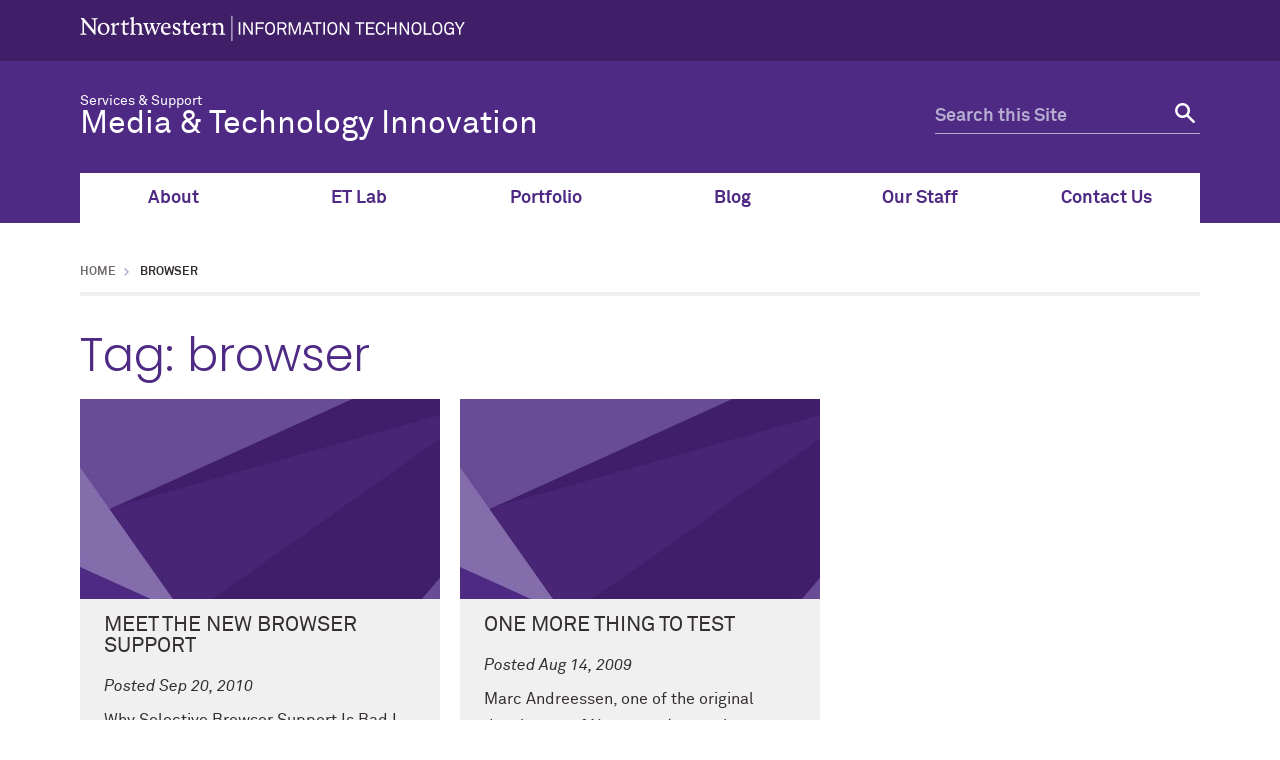

--- FILE ---
content_type: text/html; charset=UTF-8
request_url: https://mti.it.northwestern.edu/tag/browser/
body_size: 13961
content:
<!doctype html>

<!--[if lt IE 7]><html lang="en-US" xmlns:fb="https://www.facebook.com/2008/fbml" xmlns:addthis="https://www.addthis.com/help/api-spec"  class="no-js lt-ie9 lt-ie8 lt-ie7"><![endif]-->
<!--[if (IE 7)&!(IEMobile)]><html lang="en-US" xmlns:fb="https://www.facebook.com/2008/fbml" xmlns:addthis="https://www.addthis.com/help/api-spec"  class="no-js lt-ie9 lt-ie8"><![endif]-->
<!--[if (IE 8)&!(IEMobile)]><html lang="en-US" xmlns:fb="https://www.facebook.com/2008/fbml" xmlns:addthis="https://www.addthis.com/help/api-spec"  class="no-js lt-ie9"><![endif]-->
<!--[if gt IE 8]><!--> <html lang="en-US" xmlns:fb="https://www.facebook.com/2008/fbml" xmlns:addthis="https://www.addthis.com/help/api-spec"  class="no-js"><!--<![endif]-->

	<head itemref="footer-publisher-info searchform">
		<meta charset="utf-8">

				<meta http-equiv="X-UA-Compatible" content="IE=edge">

				<meta name="HandheldFriendly" content="True">
		<meta name="MobileOptimized" content="320">
		<meta name="viewport" content="width=device-width, initial-scale=1"/>

				<link rel="apple-touch-icon" href="https://mti.it.northwestern.edu/wp-content/themes/nu_gm/library/images/apple-touch-icon.png">
		<link rel="icon" href="https://mti.it.northwestern.edu/wp-content/themes/nu_gm/favicon.png">
		<!--[if IE]>
			<link rel="shortcut icon" href="https://mti.it.northwestern.edu/wp-content/themes/nu_gm/favicon.ico">
		<![endif]-->
				<meta name="msapplication-TileColor" content="#f01d4f">
		<meta name="msapplication-TileImage" content="https://mti.it.northwestern.edu/wp-content/themes/nu_gm/library/images/win8-tile-icon.png">
    <meta name="theme-color" content="#4e2a84">
		<link rel="pingback" href="https://mti.it.northwestern.edu/xmlrpc.php">

				<title>browser &#8211; Northwestern IT Services &amp; Support: Media and Technology Innovation</title>
<meta name='robots' content='max-image-preview:large' />
	<style>img:is([sizes="auto" i], [sizes^="auto," i]) { contain-intrinsic-size: 3000px 1500px }</style>
	<link rel='dns-prefetch' href='//platform-api.sharethis.com' />
<link rel="alternate" type="application/rss+xml" title="Northwestern IT Services &amp; Support: Media and Technology Innovation &raquo; Feed" href="https://mti.it.northwestern.edu/feed/" />
<link rel="alternate" type="application/rss+xml" title="Northwestern IT Services &amp; Support: Media and Technology Innovation &raquo; Comments Feed" href="https://mti.it.northwestern.edu/comments/feed/" />
<link rel="alternate" type="application/rss+xml" title="Northwestern IT Services &amp; Support: Media and Technology Innovation &raquo; browser Tag Feed" href="https://mti.it.northwestern.edu/tag/browser/feed/" />
<script type="text/javascript">
/* <![CDATA[ */
window._wpemojiSettings = {"baseUrl":"https:\/\/s.w.org\/images\/core\/emoji\/16.0.1\/72x72\/","ext":".png","svgUrl":"https:\/\/s.w.org\/images\/core\/emoji\/16.0.1\/svg\/","svgExt":".svg","source":{"concatemoji":"https:\/\/mti.it.northwestern.edu\/wp-includes\/js\/wp-emoji-release.min.js"}};
/*! This file is auto-generated */
!function(s,n){var o,i,e;function c(e){try{var t={supportTests:e,timestamp:(new Date).valueOf()};sessionStorage.setItem(o,JSON.stringify(t))}catch(e){}}function p(e,t,n){e.clearRect(0,0,e.canvas.width,e.canvas.height),e.fillText(t,0,0);var t=new Uint32Array(e.getImageData(0,0,e.canvas.width,e.canvas.height).data),a=(e.clearRect(0,0,e.canvas.width,e.canvas.height),e.fillText(n,0,0),new Uint32Array(e.getImageData(0,0,e.canvas.width,e.canvas.height).data));return t.every(function(e,t){return e===a[t]})}function u(e,t){e.clearRect(0,0,e.canvas.width,e.canvas.height),e.fillText(t,0,0);for(var n=e.getImageData(16,16,1,1),a=0;a<n.data.length;a++)if(0!==n.data[a])return!1;return!0}function f(e,t,n,a){switch(t){case"flag":return n(e,"\ud83c\udff3\ufe0f\u200d\u26a7\ufe0f","\ud83c\udff3\ufe0f\u200b\u26a7\ufe0f")?!1:!n(e,"\ud83c\udde8\ud83c\uddf6","\ud83c\udde8\u200b\ud83c\uddf6")&&!n(e,"\ud83c\udff4\udb40\udc67\udb40\udc62\udb40\udc65\udb40\udc6e\udb40\udc67\udb40\udc7f","\ud83c\udff4\u200b\udb40\udc67\u200b\udb40\udc62\u200b\udb40\udc65\u200b\udb40\udc6e\u200b\udb40\udc67\u200b\udb40\udc7f");case"emoji":return!a(e,"\ud83e\udedf")}return!1}function g(e,t,n,a){var r="undefined"!=typeof WorkerGlobalScope&&self instanceof WorkerGlobalScope?new OffscreenCanvas(300,150):s.createElement("canvas"),o=r.getContext("2d",{willReadFrequently:!0}),i=(o.textBaseline="top",o.font="600 32px Arial",{});return e.forEach(function(e){i[e]=t(o,e,n,a)}),i}function t(e){var t=s.createElement("script");t.src=e,t.defer=!0,s.head.appendChild(t)}"undefined"!=typeof Promise&&(o="wpEmojiSettingsSupports",i=["flag","emoji"],n.supports={everything:!0,everythingExceptFlag:!0},e=new Promise(function(e){s.addEventListener("DOMContentLoaded",e,{once:!0})}),new Promise(function(t){var n=function(){try{var e=JSON.parse(sessionStorage.getItem(o));if("object"==typeof e&&"number"==typeof e.timestamp&&(new Date).valueOf()<e.timestamp+604800&&"object"==typeof e.supportTests)return e.supportTests}catch(e){}return null}();if(!n){if("undefined"!=typeof Worker&&"undefined"!=typeof OffscreenCanvas&&"undefined"!=typeof URL&&URL.createObjectURL&&"undefined"!=typeof Blob)try{var e="postMessage("+g.toString()+"("+[JSON.stringify(i),f.toString(),p.toString(),u.toString()].join(",")+"));",a=new Blob([e],{type:"text/javascript"}),r=new Worker(URL.createObjectURL(a),{name:"wpTestEmojiSupports"});return void(r.onmessage=function(e){c(n=e.data),r.terminate(),t(n)})}catch(e){}c(n=g(i,f,p,u))}t(n)}).then(function(e){for(var t in e)n.supports[t]=e[t],n.supports.everything=n.supports.everything&&n.supports[t],"flag"!==t&&(n.supports.everythingExceptFlag=n.supports.everythingExceptFlag&&n.supports[t]);n.supports.everythingExceptFlag=n.supports.everythingExceptFlag&&!n.supports.flag,n.DOMReady=!1,n.readyCallback=function(){n.DOMReady=!0}}).then(function(){return e}).then(function(){var e;n.supports.everything||(n.readyCallback(),(e=n.source||{}).concatemoji?t(e.concatemoji):e.wpemoji&&e.twemoji&&(t(e.twemoji),t(e.wpemoji)))}))}((window,document),window._wpemojiSettings);
/* ]]> */
</script>
<link rel='stylesheet' id='formidable-css' href='https://mti.it.northwestern.edu/wp-content/plugins/formidable/css/formidableforms.css' type='text/css' media='all' />
<style id='wp-emoji-styles-inline-css' type='text/css'>

	img.wp-smiley, img.emoji {
		display: inline !important;
		border: none !important;
		box-shadow: none !important;
		height: 1em !important;
		width: 1em !important;
		margin: 0 0.07em !important;
		vertical-align: -0.1em !important;
		background: none !important;
		padding: 0 !important;
	}
</style>
<link rel='stylesheet' id='wp-block-library-css' href='https://mti.it.northwestern.edu/wp-includes/css/dist/block-library/style.min.css' type='text/css' media='all' />
<style id='classic-theme-styles-inline-css' type='text/css'>
/*! This file is auto-generated */
.wp-block-button__link{color:#fff;background-color:#32373c;border-radius:9999px;box-shadow:none;text-decoration:none;padding:calc(.667em + 2px) calc(1.333em + 2px);font-size:1.125em}.wp-block-file__button{background:#32373c;color:#fff;text-decoration:none}
</style>
<style id='b3dviewer-modelviewer-style-inline-css' type='text/css'>
.b3dviewer-wrapper{height:100%;max-width:100%;min-width:150px;width:100%}.b3dviewer-wrapper:fullscreen{background:#fff}.b3dviewer .activate_ar{background-color:#fff;border:none;border-radius:4px;position:absolute;right:16px;top:16px}.b3dviewer aligncenter{text-align:left}.b3dviewer-wrapper model-viewer{height:100%;position:relative;width:100%}.b3dviewer-wrapper .slider{bottom:16px;overflow:hidden;position:absolute;text-align:center;width:-moz-fit-content;width:fit-content}.b3dviewer-wrapper *{box-sizing:border-box}.b3dviewer-wrapper .slides{display:flex;overflow-x:auto;scroll-behavior:smooth;scroll-snap-type:x mandatory;-webkit-overflow-scrolling:touch;margin-left:10px;overflow-y:hidden}.modelThumbs .selected,.slides .slide.selected{border:2px solid #b3b3b3}.slideController{align-items:center;display:flex;justify-content:space-between;position:absolute;top:50%;width:100%}.slideController .arrow-left,.slideController .arrow-right{cursor:pointer}.slideController .arrow-left.disabled,.slideController .arrow-right.disabled{cursor:not-allowed;opacity:.3}.slides .slide{background-color:#fff;background-position:50%;background-repeat:no-repeat;background-size:contain;border:none;border-radius:5px;cursor:pointer;display:flex;flex-shrink:0;height:90px;margin-right:10px;padding:5px;scroll-snap-align:start;width:90px}@media(max-width:576px){.slides .slide{height:60px;width:60px}}.slides .slide-number{background:#ebebeb;text-align:center}.slides .slide-number span{color:#666;font-size:65px;margin:auto;text-align:center}.b3dviewer-wrapper .slide img{border-radius:5px;width:100%}.b3dviewer-wrapper .slide img,.modelViewerBlock .woocommerce .bp_model_parent.b3dviewer-wrapper img,.woocommerce div.product div.images img{height:100%;-o-object-fit:cover;object-fit:cover}.bp_model_parent{max-width:100%}.bp_model_parent .DMC canvas{pointer-events:none}.bp_model_parent:fullscreen{height:100vh}.bp_model_parent:fullscreen .online_3d_viewer{height:100vh!important;width:100vw!important}.online_3d_viewer{align-items:center;display:flex;flex-direction:column;justify-content:center;max-width:100%}.online_3d_viewer div:last-child{text-align:center;vertical-align:center}#openBtn{bottom:10px;box-sizing:border-box;padding:5px;right:10px}#closeBtn,#openBtn{position:absolute;z-index:999999;fill:#333;background:#fff;border-radius:2px;cursor:pointer}#closeBtn{display:none;right:20px;top:10px}.b3dviewer .fullscreen #closeBtn{display:block}.modelViewerBlock,.modelViewerBlock.b3dviewer{max-width:100%}.modelViewerBlock .alignend,.modelViewerBlock .alignright,.modelViewerBlock.b3dviewer .alignend,.modelViewerBlock.b3dviewer .alignright{float:none;margin-left:auto}.modelViewerBlock .aligncenter,.modelViewerBlock.b3dviewer .aligncenter{margin-left:auto;margin-right:auto}.modelViewerBlock .alignleft,.modelViewerBlock .alignstart,.modelViewerBlock.b3dviewer .alignleft,.modelViewerBlock.b3dviewer .alignstart{float:none;margin-right:auto}.modelViewerBlock .fullscreen,.modelViewerBlock.b3dviewer .fullscreen{animation-duration:.5s;animation-name:fullscreen;background:#fff;height:100vh!important;left:0;position:fixed;top:0;width:100vw!important;z-index:99999}.modelViewerBlock #openBtn,.modelViewerBlock.b3dviewer #openBtn{display:none}@media screen and (max-width:768px){.modelViewerBlock #openBtn,.modelViewerBlock.b3dviewer #openBtn{display:block}}.modelViewerBlock .bp_model_parent:fullscreen #openBtn,.modelViewerBlock.b3dviewer .bp_model_parent:fullscreen #openBtn{display:none}.modelViewerBlock .bp_model_parent:fullscreen #closeBtn,.modelViewerBlock.b3dviewer .bp_model_parent:fullscreen #closeBtn{display:block}.modelViewerBlock #default-poster,.modelViewerBlock.b3dviewer #default-poster{background-color:transparent;background-size:cover;border:none;height:100%;outline:none;width:100%}.modelViewerBlock .modelThumbs,.modelViewerBlock.b3dviewer .modelThumbs{display:flex;flex-wrap:wrap;gap:10px;margin-top:10px;max-width:100%}.modelViewerBlock .modelThumbs .thumbsItem,.modelViewerBlock.b3dviewer .modelThumbs .thumbsItem{cursor:pointer;height:80px;width:100px}.b3dviewer-wrapper .select{background:#fff;border-radius:3px;display:inline-block;margin-left:5px;margin-top:5px;padding:5px 12px}.b3dviewer-wrapper .select select{display:inline-block;padding:0 24px 0 8px;width:auto}.percentageWrapper .overlay{background:rgba(51,51,51,.631);height:100%;left:0;position:absolute;top:0;width:100%}.percentageWrapper .percentage{color:#fff;left:50%;position:absolute;top:50%;transform:translate(-50%,-50%)}.b3dviewer .fullscreen model-viewer{height:100%!important}model-viewer.hide_progressbar::part(default-progress-bar){display:none}.woocommerce-page #content .ast-woocommerce-container div.product .b3dviewer_woo_wrapper div.images,.woocommerce-page .b3dviewer_woo_wrapper .b3dviewer.woocommerce,.woocommerce-page .b3dviewer_woo_wrapper .woocommerce-product-gallery.images,.woocommerce-product-gallery.images .b3dviewer.woocommerce{width:100%}.woocommerce #content div.product .product-summary-wrapper div.images:not(.avada-product-gallery){width:48%}.woocommerce #content div.product .owp-product-nav-wrap+div.images{width:52%}div#st-primary-content .product.type-product .woocommerce-product-gallery.images.images{width:44%}.b3dviewer_woo_wrapper{display:flex;flex-direction:column;float:left;width:48%}.woocommerce-page .product .b3dviewer.woocommerce:not(.b3dviewer_woo_wrapper .b3dviewer.woocommerce){float:left;width:48%}#animations{font-size:16px}.b3dviewer-wrapper .select{display:none;margin-right:10px}.b3dviewer-wrapper .select select{margin-left:10px}.fullscreen .online_3d_viewer,.fullscreen canvas{height:100%!important;width:100%!important}.woocommerce-product-gallery.woocommerce-product-gallery--with-images:not(.avada-product-gallery){display:flex;flex-direction:column}.woocommerce #content div.product div.images.avada-product-gallery{display:block!important;float:left;width:500px}.theme-woodmart .woocommerce-product-gallery.woocommerce-product-gallery--with-images{flex-direction:row}.modelViewerBlock #default-poster{pointer-events:none}@media only screen and (min-width:768px){.woocommerce #content .shoptimizer-archive div.product div.images{width:60%}}.bp3dv-model-main{bottom:0;left:0;overflow:hidden;right:0;text-align:center;top:0;-webkit-overflow-scrolling:touch;display:none;opacity:0;outline:0;overflow-x:hidden;overflow-y:auto;transition:opacity .15s linear,z-index .15;z-index:-1}.bp3dv-model-main:target{z-index:99999}.bp3dv-model-main:target,.model-open{height:auto;opacity:1;overflow:hidden;position:fixed}.model-open{display:block;z-index:9999999}.bp3dv-model-inner{display:inline-block;margin:30px auto;max-width:90%;transform:translateY(-25%);transition:transform .3s ease-out;vertical-align:middle;width:900px}.bp3dv-model-wrap{background-clip:padding-box;background-color:#fff;border:1px solid #999;border:1px solid rgba(0,0,0,.2);border-radius:6px;box-shadow:0 3px 9px rgba(0,0,0,.5);box-sizing:border-box;display:block;max-height:calc(100vh - 70px);outline:0;padding:20px;position:relative;text-align:left;width:100%}.bp3dv-model-main:target,.model-open .bp3dv-model-inner{position:relative;transform:translate(0);z-index:9999}.bp3dv-model-main:target,.model-open .bg-overlay{background:rgba(0,0,0,.8);position:fixed;z-index:99}.bg-overlay{background:transparent;bottom:0;height:100vh;left:0;right:0;top:0;transition:background .15s linear;width:100%;z-index:0}.close-btn{color:#fff;cursor:pointer;font-family:none;font-size:30px;font-weight:700;line-height:135%;position:absolute;right:-15px;top:-35px;z-index:99}@media screen and (min-width:800px){.bp3dv-model-main:before{content:"";display:inline-block;height:auto;height:100%;margin-right:0;vertical-align:middle}}@media screen and (max-width:799px){.bp3dv-model-inner{margin-top:45px}}.bp3dv_a_popup_opener{position:relative}.bp3dv_a_popup_opener:before{content:"";cursor:pointer;display:inline-block;height:100%;position:absolute;width:100%;z-index:9999}.bp3dv_play_icon:before{color:#fff;content:"";font-family:FontAwesome;font-size:100px;height:auto;left:50%;opacity:.8;position:absolute;text-shadow:0 0 30px rgba(0,0,0,.5);top:50%;transform:translate(-50%,-50%);-webkit-transform:translate(-50%,-50%);width:auto}.bp3dv_play_icon:before:hover:before{color:#eee}.bp3d_custom_selector_models{height:0;overflow:hidden}.single-product #main-content>.clearfix,.single-product.et_pb_pagebuilder_layout .clearfix>.woocommerce-product-gallery{display:none}.woocommerce-product-gallery .position_top{margin-bottom:10px}.woocommerce-product-gallery .position_bottom{margin-top:10px}.type-product.product .product-summary-wrapper .product-modal-wrap .woocommerce-product-gallery.images{display:block}.modelViewerBlock .view_3d,.modelViewerBlock .view_img{display:none}.modelViewerBlock .position-bottom-left,.modelViewerBlock .position-bottom-right,.modelViewerBlock .position-top-left,.modelViewerBlock .position-top-right{display:flex;flex-direction:column;gap:10px;position:absolute}.modelViewerBlock .position-bottom-left{bottom:10px;left:10px}.modelViewerBlock .position-bottom-right{bottom:10px;right:10px}.modelViewerBlock .position-top-right{right:10px;top:10px}.modelViewerBlock .position-top-left{left:10px;top:10px}.modelViewerBlock .fullscreen-close{display:none}.modelViewerBlock .b3dviewer-wrapper.fullscreen .fullscreen-close{display:block}.modelViewerBlock .bp_model_parent:fullscreen .fullscreen-close{display:block}.modelViewerBlock .bp_model_parent:fullscreen .fullscreen-open{display:none}.modelViewerBlock .control-btn{background:#fff;border:1px solid #e8e8e8;border-radius:5px;box-sizing:border-box;cursor:pointer;height:35px;padding:4px;width:35px;z-index:999}.modelViewerBlock .ar-qrcode{display:flex}.modelViewerBlock .ar-qrcode .qr-content{align-items:center;background:#fff;border:1px solid #e8e8e8;border-radius:5px;bottom:0;box-sizing:border-box;display:none;flex-direction:column;font-size:12px;justify-content:center;left:45px;overflow:hidden;padding-top:10px;position:absolute;text-align:center;transition:all .3s ease-in-out;width:145px;z-index:999}.modelViewerBlock .ar-qrcode .qr-content p{line-height:normal;margin:0 10px}.modelViewerBlock .ar-qrcode .close{display:none}.modelViewerBlock .ar-qrcode.active .qr-content{display:flex;width:100px}.modelViewerBlock .ar-qrcode.active .ar-qr-opener{display:none}.modelViewerBlock .ar-qrcode.active .close{display:block}.modelViewerBlock .hotspot{background-color:#fff;border:none;border-radius:10px;box-sizing:border-box;display:block;height:20px;padding:0;pointer-events:none;width:20px}.modelViewerBlock .view-button{background:#fff;border:none;border-radius:4px;box-shadow:0 2px 4px rgba(0,0,0,.25);box-sizing:border-box;color:rgba(0,0,0,.8);display:block;font-family:Futura,Helvetica Neue,sans-serif;font-size:12px;font-weight:700;max-width:128px;outline:none;overflow-wrap:break-word;padding:10px;position:absolute;transform:translate3d(-50%,-50%,0);width:-moz-max-content;width:max-content}.modelViewerBlock .annotation{background-color:#fff;border:1px solid #e8e8e8;border-radius:10px;color:#222;max-width:-moz-max-content;max-width:max-content;padding:6px 9px;position:absolute;transform:translate(10px,10px);white-space:pre-wrap;width:200px}.modelViewerBlock .style-1.view-button{height:-moz-max-content;height:max-content;padding:6px 9px;width:-moz-max-content;width:max-content}.modelViewerBlock .style-2 .annotation{left:10px;top:22px}.modelViewerBlock .style-2.view-button{border-radius:50px;padding:6px 9px}.modelViewerBlock .style-3 .annotation,.modelViewerBlock .style-4 .annotation{display:none;left:10px;top:20px}.modelViewerBlock .style-3.view-button,.modelViewerBlock .style-4.view-button{border-radius:50px;padding:6px 9px}.modelViewerBlock .style-3.view-button:hover .annotation,.modelViewerBlock .style-4.view-button:hover .annotation{display:block}.modelViewerBlock .style-4.view-button{background-color:transparent;padding:0}.modelViewerBlock .style-4 .hotspot-icon{background:#fff;border-radius:50px;height:24px;width:24px}.productListItem{background:hsla(0,0%,87%,.118);height:100%;left:0;overflow:hidden;position:absolute;top:0;width:100%;z-index:1}.productListItem .b3dviewer-wrapper{visibility:hidden}.productListItem .cameraBtn{display:none}.productListItem .view_3d,.productListItem .view_img{bottom:10px;position:absolute;right:10px}.productListItem .view_img{right:10px;top:10px}.productListItem .view_3d{display:block}.productListItem.active .b3dviewer-wrapper{visibility:visible}.productListItem.active .view_3d{display:none}.productListItem.active .view_img{display:block;z-index:999}.woocommerce div.product div.images .bp3d_slick_model_container img{display:none}#bp3d-viewer-1 .b3dviewer-wrapper.fullscreen{height:100vh;left:0;overflow:hidden;position:fixed;top:0;width:100vw;z-index:999}@media screen and (max-width:768px){.bluePlaylist{height:auto!important;max-height:-moz-fit-content!important;max-height:fit-content!important}}

</style>
<style id='co-authors-plus-coauthors-style-inline-css' type='text/css'>
.wp-block-co-authors-plus-coauthors.is-layout-flow [class*=wp-block-co-authors-plus]{display:inline}

</style>
<style id='co-authors-plus-avatar-style-inline-css' type='text/css'>
.wp-block-co-authors-plus-avatar :where(img){height:auto;max-width:100%;vertical-align:bottom}.wp-block-co-authors-plus-coauthors.is-layout-flow .wp-block-co-authors-plus-avatar :where(img){vertical-align:middle}.wp-block-co-authors-plus-avatar:is(.alignleft,.alignright){display:table}.wp-block-co-authors-plus-avatar.aligncenter{display:table;margin-inline:auto}

</style>
<style id='co-authors-plus-image-style-inline-css' type='text/css'>
.wp-block-co-authors-plus-image{margin-bottom:0}.wp-block-co-authors-plus-image :where(img){height:auto;max-width:100%;vertical-align:bottom}.wp-block-co-authors-plus-coauthors.is-layout-flow .wp-block-co-authors-plus-image :where(img){vertical-align:middle}.wp-block-co-authors-plus-image:is(.alignfull,.alignwide) :where(img){width:100%}.wp-block-co-authors-plus-image:is(.alignleft,.alignright){display:table}.wp-block-co-authors-plus-image.aligncenter{display:table;margin-inline:auto}

</style>
<link rel='stylesheet' id='bp3d-custom-style-css' href='https://mti.it.northwestern.edu/wp-content/plugins/3d-viewer/public/css/custom-style.css' type='text/css' media='all' />
<style id='global-styles-inline-css' type='text/css'>
:root{--wp--preset--aspect-ratio--square: 1;--wp--preset--aspect-ratio--4-3: 4/3;--wp--preset--aspect-ratio--3-4: 3/4;--wp--preset--aspect-ratio--3-2: 3/2;--wp--preset--aspect-ratio--2-3: 2/3;--wp--preset--aspect-ratio--16-9: 16/9;--wp--preset--aspect-ratio--9-16: 9/16;--wp--preset--color--black: #000000;--wp--preset--color--cyan-bluish-gray: #abb8c3;--wp--preset--color--white: #ffffff;--wp--preset--color--pale-pink: #f78da7;--wp--preset--color--vivid-red: #cf2e2e;--wp--preset--color--luminous-vivid-orange: #ff6900;--wp--preset--color--luminous-vivid-amber: #fcb900;--wp--preset--color--light-green-cyan: #7bdcb5;--wp--preset--color--vivid-green-cyan: #00d084;--wp--preset--color--pale-cyan-blue: #8ed1fc;--wp--preset--color--vivid-cyan-blue: #0693e3;--wp--preset--color--vivid-purple: #9b51e0;--wp--preset--gradient--vivid-cyan-blue-to-vivid-purple: linear-gradient(135deg,rgba(6,147,227,1) 0%,rgb(155,81,224) 100%);--wp--preset--gradient--light-green-cyan-to-vivid-green-cyan: linear-gradient(135deg,rgb(122,220,180) 0%,rgb(0,208,130) 100%);--wp--preset--gradient--luminous-vivid-amber-to-luminous-vivid-orange: linear-gradient(135deg,rgba(252,185,0,1) 0%,rgba(255,105,0,1) 100%);--wp--preset--gradient--luminous-vivid-orange-to-vivid-red: linear-gradient(135deg,rgba(255,105,0,1) 0%,rgb(207,46,46) 100%);--wp--preset--gradient--very-light-gray-to-cyan-bluish-gray: linear-gradient(135deg,rgb(238,238,238) 0%,rgb(169,184,195) 100%);--wp--preset--gradient--cool-to-warm-spectrum: linear-gradient(135deg,rgb(74,234,220) 0%,rgb(151,120,209) 20%,rgb(207,42,186) 40%,rgb(238,44,130) 60%,rgb(251,105,98) 80%,rgb(254,248,76) 100%);--wp--preset--gradient--blush-light-purple: linear-gradient(135deg,rgb(255,206,236) 0%,rgb(152,150,240) 100%);--wp--preset--gradient--blush-bordeaux: linear-gradient(135deg,rgb(254,205,165) 0%,rgb(254,45,45) 50%,rgb(107,0,62) 100%);--wp--preset--gradient--luminous-dusk: linear-gradient(135deg,rgb(255,203,112) 0%,rgb(199,81,192) 50%,rgb(65,88,208) 100%);--wp--preset--gradient--pale-ocean: linear-gradient(135deg,rgb(255,245,203) 0%,rgb(182,227,212) 50%,rgb(51,167,181) 100%);--wp--preset--gradient--electric-grass: linear-gradient(135deg,rgb(202,248,128) 0%,rgb(113,206,126) 100%);--wp--preset--gradient--midnight: linear-gradient(135deg,rgb(2,3,129) 0%,rgb(40,116,252) 100%);--wp--preset--font-size--small: 13px;--wp--preset--font-size--medium: 20px;--wp--preset--font-size--large: 36px;--wp--preset--font-size--x-large: 42px;--wp--preset--spacing--20: 0.44rem;--wp--preset--spacing--30: 0.67rem;--wp--preset--spacing--40: 1rem;--wp--preset--spacing--50: 1.5rem;--wp--preset--spacing--60: 2.25rem;--wp--preset--spacing--70: 3.38rem;--wp--preset--spacing--80: 5.06rem;--wp--preset--shadow--natural: 6px 6px 9px rgba(0, 0, 0, 0.2);--wp--preset--shadow--deep: 12px 12px 50px rgba(0, 0, 0, 0.4);--wp--preset--shadow--sharp: 6px 6px 0px rgba(0, 0, 0, 0.2);--wp--preset--shadow--outlined: 6px 6px 0px -3px rgba(255, 255, 255, 1), 6px 6px rgba(0, 0, 0, 1);--wp--preset--shadow--crisp: 6px 6px 0px rgba(0, 0, 0, 1);}:where(.is-layout-flex){gap: 0.5em;}:where(.is-layout-grid){gap: 0.5em;}body .is-layout-flex{display: flex;}.is-layout-flex{flex-wrap: wrap;align-items: center;}.is-layout-flex > :is(*, div){margin: 0;}body .is-layout-grid{display: grid;}.is-layout-grid > :is(*, div){margin: 0;}:where(.wp-block-columns.is-layout-flex){gap: 2em;}:where(.wp-block-columns.is-layout-grid){gap: 2em;}:where(.wp-block-post-template.is-layout-flex){gap: 1.25em;}:where(.wp-block-post-template.is-layout-grid){gap: 1.25em;}.has-black-color{color: var(--wp--preset--color--black) !important;}.has-cyan-bluish-gray-color{color: var(--wp--preset--color--cyan-bluish-gray) !important;}.has-white-color{color: var(--wp--preset--color--white) !important;}.has-pale-pink-color{color: var(--wp--preset--color--pale-pink) !important;}.has-vivid-red-color{color: var(--wp--preset--color--vivid-red) !important;}.has-luminous-vivid-orange-color{color: var(--wp--preset--color--luminous-vivid-orange) !important;}.has-luminous-vivid-amber-color{color: var(--wp--preset--color--luminous-vivid-amber) !important;}.has-light-green-cyan-color{color: var(--wp--preset--color--light-green-cyan) !important;}.has-vivid-green-cyan-color{color: var(--wp--preset--color--vivid-green-cyan) !important;}.has-pale-cyan-blue-color{color: var(--wp--preset--color--pale-cyan-blue) !important;}.has-vivid-cyan-blue-color{color: var(--wp--preset--color--vivid-cyan-blue) !important;}.has-vivid-purple-color{color: var(--wp--preset--color--vivid-purple) !important;}.has-black-background-color{background-color: var(--wp--preset--color--black) !important;}.has-cyan-bluish-gray-background-color{background-color: var(--wp--preset--color--cyan-bluish-gray) !important;}.has-white-background-color{background-color: var(--wp--preset--color--white) !important;}.has-pale-pink-background-color{background-color: var(--wp--preset--color--pale-pink) !important;}.has-vivid-red-background-color{background-color: var(--wp--preset--color--vivid-red) !important;}.has-luminous-vivid-orange-background-color{background-color: var(--wp--preset--color--luminous-vivid-orange) !important;}.has-luminous-vivid-amber-background-color{background-color: var(--wp--preset--color--luminous-vivid-amber) !important;}.has-light-green-cyan-background-color{background-color: var(--wp--preset--color--light-green-cyan) !important;}.has-vivid-green-cyan-background-color{background-color: var(--wp--preset--color--vivid-green-cyan) !important;}.has-pale-cyan-blue-background-color{background-color: var(--wp--preset--color--pale-cyan-blue) !important;}.has-vivid-cyan-blue-background-color{background-color: var(--wp--preset--color--vivid-cyan-blue) !important;}.has-vivid-purple-background-color{background-color: var(--wp--preset--color--vivid-purple) !important;}.has-black-border-color{border-color: var(--wp--preset--color--black) !important;}.has-cyan-bluish-gray-border-color{border-color: var(--wp--preset--color--cyan-bluish-gray) !important;}.has-white-border-color{border-color: var(--wp--preset--color--white) !important;}.has-pale-pink-border-color{border-color: var(--wp--preset--color--pale-pink) !important;}.has-vivid-red-border-color{border-color: var(--wp--preset--color--vivid-red) !important;}.has-luminous-vivid-orange-border-color{border-color: var(--wp--preset--color--luminous-vivid-orange) !important;}.has-luminous-vivid-amber-border-color{border-color: var(--wp--preset--color--luminous-vivid-amber) !important;}.has-light-green-cyan-border-color{border-color: var(--wp--preset--color--light-green-cyan) !important;}.has-vivid-green-cyan-border-color{border-color: var(--wp--preset--color--vivid-green-cyan) !important;}.has-pale-cyan-blue-border-color{border-color: var(--wp--preset--color--pale-cyan-blue) !important;}.has-vivid-cyan-blue-border-color{border-color: var(--wp--preset--color--vivid-cyan-blue) !important;}.has-vivid-purple-border-color{border-color: var(--wp--preset--color--vivid-purple) !important;}.has-vivid-cyan-blue-to-vivid-purple-gradient-background{background: var(--wp--preset--gradient--vivid-cyan-blue-to-vivid-purple) !important;}.has-light-green-cyan-to-vivid-green-cyan-gradient-background{background: var(--wp--preset--gradient--light-green-cyan-to-vivid-green-cyan) !important;}.has-luminous-vivid-amber-to-luminous-vivid-orange-gradient-background{background: var(--wp--preset--gradient--luminous-vivid-amber-to-luminous-vivid-orange) !important;}.has-luminous-vivid-orange-to-vivid-red-gradient-background{background: var(--wp--preset--gradient--luminous-vivid-orange-to-vivid-red) !important;}.has-very-light-gray-to-cyan-bluish-gray-gradient-background{background: var(--wp--preset--gradient--very-light-gray-to-cyan-bluish-gray) !important;}.has-cool-to-warm-spectrum-gradient-background{background: var(--wp--preset--gradient--cool-to-warm-spectrum) !important;}.has-blush-light-purple-gradient-background{background: var(--wp--preset--gradient--blush-light-purple) !important;}.has-blush-bordeaux-gradient-background{background: var(--wp--preset--gradient--blush-bordeaux) !important;}.has-luminous-dusk-gradient-background{background: var(--wp--preset--gradient--luminous-dusk) !important;}.has-pale-ocean-gradient-background{background: var(--wp--preset--gradient--pale-ocean) !important;}.has-electric-grass-gradient-background{background: var(--wp--preset--gradient--electric-grass) !important;}.has-midnight-gradient-background{background: var(--wp--preset--gradient--midnight) !important;}.has-small-font-size{font-size: var(--wp--preset--font-size--small) !important;}.has-medium-font-size{font-size: var(--wp--preset--font-size--medium) !important;}.has-large-font-size{font-size: var(--wp--preset--font-size--large) !important;}.has-x-large-font-size{font-size: var(--wp--preset--font-size--x-large) !important;}
:where(.wp-block-post-template.is-layout-flex){gap: 1.25em;}:where(.wp-block-post-template.is-layout-grid){gap: 1.25em;}
:where(.wp-block-columns.is-layout-flex){gap: 2em;}:where(.wp-block-columns.is-layout-grid){gap: 2em;}
:root :where(.wp-block-pullquote){font-size: 1.5em;line-height: 1.6;}
</style>
<link rel='stylesheet' id='wp-pagenavi-css' href='https://mti.it.northwestern.edu/wp-content/plugins/wp-pagenavi/pagenavi-css.css' type='text/css' media='all' />
<link rel='stylesheet' id='addthis_all_pages-css' href='https://mti.it.northwestern.edu/wp-content/plugins/addthis/frontend/build/addthis_wordpress_public.min.css' type='text/css' media='all' />
<link rel='stylesheet' id='nu_gm-child-css' href='https://mti.it.northwestern.edu/wp-content/themes/nu_gm_nuamps-child/library/css/style.css?ver=1.3.1' type='text/css' media='' />
<link rel='stylesheet' id='nu_gm-styles-css' href='https://mti.it.northwestern.edu/wp-content/themes/nu_gm/library/css/gm-styles.css?ver=1.3.1' type='text/css' media='all' />
<link rel='stylesheet' id='nu_gm-stylesheet-css' href='https://mti.it.northwestern.edu/wp-content/themes/nu_gm/library/css/style.css?ver=1.3.1' type='text/css' media='all' />
<!--[if lt IE 9]>
<link rel='stylesheet' id='nu_gm-ie-only-css' href='https://mti.it.northwestern.edu/wp-content/themes/nu_gm/library/css/ie.css?ver=1.3.1' type='text/css' media='all' />
<![endif]-->
<link rel='stylesheet' id='nu_gm-print-css' href='https://mti.it.northwestern.edu/wp-content/themes/nu_gm/library/css/gm-print.css?ver=1.3.1' type='text/css' media='print' />
<link rel='stylesheet' id='nu_gm-swiper-css' href='https://mti.it.northwestern.edu/wp-content/themes/nu_gm/library/js/libs/swiper/swiper.min.css?ver=1.3.1' type='text/css' media='all' />
<link rel='stylesheet' id='slimbox2-css' href='https://mti.it.northwestern.edu/wp-content/plugins/wp-slimbox2/css/slimbox2.css' type='text/css' media='screen' />
<script type="text/javascript" src="https://mti.it.northwestern.edu/wp-content/uploads/jw-player-plugin-for-wordpress/player/jwplayer.js" id="jw-embedder-js"></script>
<script type="text/javascript" src="https://mti.it.northwestern.edu/wp-includes/js/jquery/jquery.min.js" id="jquery-core-js"></script>
<script type="text/javascript" src="https://mti.it.northwestern.edu/wp-includes/js/jquery/jquery-migrate.min.js" id="jquery-migrate-js"></script>
<script type="text/javascript" src="//platform-api.sharethis.com/js/sharethis.js#source=googleanalytics-wordpress#product=ga&amp;property=6501d89bf9bf1300121f9588" id="googleanalytics-platform-sharethis-js"></script>
<script type="text/javascript" src="https://mti.it.northwestern.edu/wp-content/themes/nu_gm/library/js/libs/modernizr.custom.min.js?ver=1.3.1" id="nu_gm-modernizr-js"></script>
<script type="text/javascript" src="https://mti.it.northwestern.edu/wp-content/themes/nu_gm_nuamps-child/library/js/script.js?ver=1.3.1" id="nu_gm-child-scripts-js"></script>
<script type="text/javascript" src="https://mti.it.northwestern.edu/wp-content/themes/nu_gm/library/js/gm-scripts.js?ver=1.3.1" id="nu_gm-common-js"></script>
<script type="text/javascript" src="https://mti.it.northwestern.edu/wp-content/themes/nu_gm/library/js/gm-expander.js?ver=1.3.1" id="nu_gm-expander-js"></script>
<script type="text/javascript" src="https://mti.it.northwestern.edu/wp-content/plugins/wp-slimbox2/javascript/jquery.easing.1.3.js" id="jquery_easing-js"></script>
<script type="text/javascript" src="https://mti.it.northwestern.edu/wp-content/plugins/wp-slimbox2/javascript/slimbox2.js" id="slimbox2-js"></script>
<script type="text/javascript" id="slimbox2_autoload-js-extra">
/* <![CDATA[ */
var slimbox2_options = {"autoload":"","overlayColor":"#000000","loop":"","overlayOpacity":"0.8","overlayFadeDuration":"400","resizeDuration":"400","resizeEasing":"easeInQuad","initialWidth":"250","initialHeight":"250","imageFadeDuration":"400","captionAnimationDuration":"1","caption":"' ' || ' ' || el.firstChild.title || el.href || el.href","url":"1","selector":"div.entry-content, div.gallery, div.entry, div.post, div#page, body","counterText":"Image {x} of {y}","closeKeys":"27,88,67","previousKeys":"37,80","nextKeys":"39,78","prev":"https:\/\/mti.it.northwestern.edu\/wp-content\/plugins\/wp-slimbox2\/images\/default\/prevlabel.gif","next":"https:\/\/mti.it.northwestern.edu\/wp-content\/plugins\/wp-slimbox2\/images\/default\/nextlabel.gif","close":"https:\/\/mti.it.northwestern.edu\/wp-content\/plugins\/wp-slimbox2\/images\/default\/closelabel.gif","picasaweb":"","flickr":"","mobile":""};
/* ]]> */
</script>
<script type="text/javascript" src="https://mti.it.northwestern.edu/wp-content/plugins/wp-slimbox2/javascript/slimbox2_autoload.js" id="slimbox2_autoload-js"></script>
<link rel="https://api.w.org/" href="https://mti.it.northwestern.edu/wp-json/" /><link rel="alternate" title="JSON" type="application/json" href="https://mti.it.northwestern.edu/wp-json/wp/v2/tags/419" /><script type="text/javascript" src="https://mti.it.northwestern.edu/wp-content/plugins/flash-video-player/swfobject.js"></script>
		<script type="text/javascript">
				(function(c,l,a,r,i,t,y){
					c[a]=c[a]||function(){(c[a].q=c[a].q||[]).push(arguments)};t=l.createElement(r);t.async=1;
					t.src="https://www.clarity.ms/tag/"+i+"?ref=wordpress";y=l.getElementsByTagName(r)[0];y.parentNode.insertBefore(t,y);
				})(window, document, "clarity", "script", "coa9h0idtt");
		</script>
		

<!-- This site is optimized with the Schema plugin v1.7.9.6 - https://schema.press -->
<script type="application/ld+json">{"@context":"https:\/\/schema.org\/","@type":"CollectionPage","headline":"browser Tag","description":"","url":"https:\/\/mti.it.northwestern.edu\/tag\/android\/","sameAs":[],"hasPart":[{"@context":"https:\/\/schema.org\/","@type":"BlogPosting","mainEntityOfPage":{"@type":"WebPage","@id":"https:\/\/mti.it.northwestern.edu\/2010\/09\/meet-the-new-browser-support\/"},"url":"https:\/\/mti.it.northwestern.edu\/2010\/09\/meet-the-new-browser-support\/","headline":"Meet the New Browser Support","datePublished":"2010-09-20T08:00:20-06:00","dateModified":"2010-09-17T15:33:45-06:00","publisher":{"@type":"Organization","@id":"https:\/\/mti.it.northwestern.edu\/#organization","name":"Northwestern IT Services &amp; Support: Media and Technology Innovation","logo":{"@type":"ImageObject","url":"https:\/\/mediadesign.it.northwestern.edu\/wp-content\/uploads\/2018\/01\/Vert_N-IT-SS-MD-SD_black.png","width":600,"height":60}},"image":{"@type":"ImageObject","url":"https:\/\/mediadesign.it.northwestern.edu\/wp-content\/uploads\/2010\/09\/browser-support-new-ides.jpg","width":696,"height":"129"},"articleSection":"Development Tips","keywords":"android, browser, design, Google, IE, IE6, iphone, webkit","description":"Why Selective Browser Support Is Bad I have been running into more and more cases of companies that produce highly-specialized web apps only supported on IE. Even more disheartening is the fact that so many of these companies support IE 6 but have built their web apps in such","author":{"@type":"Person","name":"Media &amp; Technology Innovation","url":"https:\/\/mti.it.northwestern.edu\/author\/admin\/","image":{"@type":"ImageObject","url":"https:\/\/secure.gravatar.com\/avatar\/b89ff61fa76d1b8acea0177021cae2410c5efeb86d249bf3ba26344cd44f1997?s=96&d=mm&r=g","height":96,"width":96}},"video":[],"audio":[]},{"@context":"https:\/\/schema.org\/","@type":"BlogPosting","mainEntityOfPage":{"@type":"WebPage","@id":"https:\/\/mti.it.northwestern.edu\/2009\/08\/one-more-thing-to-test\/"},"url":"https:\/\/mti.it.northwestern.edu\/2009\/08\/one-more-thing-to-test\/","headline":"One More Thing to Test","datePublished":"2009-08-14T13:39:53-06:00","dateModified":"2009-08-14T13:39:53-06:00","publisher":{"@type":"Organization","@id":"https:\/\/mti.it.northwestern.edu\/#organization","name":"Northwestern IT Services &amp; Support: Media and Technology Innovation","logo":{"@type":"ImageObject","url":"https:\/\/mediadesign.it.northwestern.edu\/wp-content\/uploads\/2018\/01\/Vert_N-IT-SS-MD-SD_black.png","width":600,"height":60}},"image":{"@type":"ImageObject","url":"https:\/\/mediadesign.it.northwestern.edu\/wp-content\/uploads\/2009\/08\/rm.png","width":696,"height":"408"},"articleSection":"General","keywords":"browser, Netscape, RockMelt","description":"Marc Andreessen, one of the original developers of Netscape (remember that?), has announced that he is backing the new browser start-up 'RockMelt'. While not released yet, could this browser add to the steadily growing list of those we web-developers must use for our standard site-checks? The last year or","author":{"@type":"Person","name":"Media &amp; Technology Innovation","url":"https:\/\/mti.it.northwestern.edu\/author\/admin\/","image":{"@type":"ImageObject","url":"https:\/\/secure.gravatar.com\/avatar\/b89ff61fa76d1b8acea0177021cae2410c5efeb86d249bf3ba26344cd44f1997?s=96&d=mm&r=g","height":96,"width":96}},"video":[],"audio":[]}]}</script>

<script>document.documentElement.className += " js";</script>


<!-- This site is optimized with the Schema plugin v1.7.9.6 - https://schema.press -->
<script type="application/ld+json">{
    "@context": "http://schema.org",
    "@type": "BreadcrumbList",
    "itemListElement": [
        {
            "@type": "ListItem",
            "position": 1,
            "item": {
                "@id": "https://mti.it.northwestern.edu",
                "name": "Home"
            }
        },
        {
            "@type": "ListItem",
            "position": 2,
            "item": {
                "@id": "https://mti.it.northwestern.edu/blog/",
                "name": "Blog"
            }
        },
        {
            "@type": "ListItem",
            "position": 3,
            "item": {
                "@id": "https://mti.it.northwestern.edu/tag/browser/",
                "name": "browser"
            }
        }
    ]
}</script>

<!-- There is no amphtml version available for this URL. --><script data-cfasync="false" type="text/javascript">if (window.addthis_product === undefined) { window.addthis_product = "wpp"; } if (window.wp_product_version === undefined) { window.wp_product_version = "wpp-6.2.7"; } if (window.addthis_share === undefined) { window.addthis_share = {}; } if (window.addthis_config === undefined) { window.addthis_config = {"data_track_clickback":true,"ignore_server_config":true,"ui_atversion":300,"ui_508_compliant":true}; } if (window.addthis_layers === undefined) { window.addthis_layers = {}; } if (window.addthis_layers_tools === undefined) { window.addthis_layers_tools = []; } else {  } if (window.addthis_plugin_info === undefined) { window.addthis_plugin_info = {"info_status":"enabled","cms_name":"WordPress","plugin_name":"Share Buttons by AddThis","plugin_version":"6.2.7","plugin_mode":"WordPress","anonymous_profile_id":"wp-e1ab2bbc680a2baf3ce28fd490dae7dc","page_info":{"template":"archives","post_type":""},"sharing_enabled_on_post_via_metabox":false}; } 
                    (function() {
                      var first_load_interval_id = setInterval(function () {
                        if (typeof window.addthis !== 'undefined') {
                          window.clearInterval(first_load_interval_id);
                          if (typeof window.addthis_layers !== 'undefined' && Object.getOwnPropertyNames(window.addthis_layers).length > 0) {
                            window.addthis.layers(window.addthis_layers);
                          }
                          if (Array.isArray(window.addthis_layers_tools)) {
                            for (i = 0; i < window.addthis_layers_tools.length; i++) {
                              window.addthis.layers(window.addthis_layers_tools[i]);
                            }
                          }
                        }
                     },1000)
                    }());
                </script> <script data-cfasync="false" type="text/javascript" src="https://s7.addthis.com/js/300/addthis_widget.js#pubid=wp-e1ab2bbc680a2baf3ce28fd490dae7dc" async="async"></script>		<style type="text/css" id="wp-custom-css">
			/* Additional CSS Goes Here */
#form_roomready > .frm_form_fields > fieldset {
	padding-left: 0;
	padding-right: 0;
}
#form_roomready label span.frm_required:not(.required) {
  display: inline;
  margin-left: 0.5rem;
  color: #b2292e;
  font-weight: normal;
}
#form_roomready label span.frm_required:not(.required):before {
	content: "*";
}
#form_roomready > .frm_form_fields > fieldset > legend {
	display: none;
}
#form_roomready > .frm_form_fields > fieldset .field .frm_description {
	color: #716c6b;
}
#form_roomready button[type="submit"] {
	    font: 16px "Akkurat Pro Bold","Arial Black",sans-serif;
    color: #fff;
    background: #4e2a84;
    text-align: center;
    text-decoration: none;
    text-transform: uppercase;
    font-weight: normal;
    margin: 0 0 .5em 0;
    padding: .8em 1em .7em 1em;
    cursor: pointer;
    -webkit-tap-highlight-color: rgba(0,0,0,0);
    display: inline-block;
    vertical-align: middle;
    -webkit-transform: translateZ(0);
    transform: translateZ(0);
    box-shadow: 0 0 1px rgba(0,0,0,0);
    -webkit-backface-visibility: hidden;
    backface-visibility: hidden;
    -moz-osx-font-smoothing: grayscale;
    position: relative;
    -webkit-transition-property: color;
    transition-property: color;
    -webkit-transition-duration: 0.2s;
    transition-duration: 0.2s;
    min-width: 165px;
    border: none;
}
#form_roomready button[type="submit"]:before {
	    content: "";
    position: absolute;
    z-index: -1;
    top: 0;
    left: 0;
    right: 0;
    bottom: 0;
    background: #b6acd1;
    -webkit-transform: scaleX(0);
    transform: scaleX(0);
    -webkit-transform-origin: 0 50%;
    transform-origin: 0 50%;
    -webkit-transition-property: transform;
    transition-property: transform;
    -webkit-transition-duration: 0.2s;
    transition-duration: 0.2s;
    -webkit-transition-timing-function: ease-out;
    transition-timing-function: ease-out;
}
#form_roomready button[type="submit"]:hover:before {
    -webkit-transform: scaleX(1);
    transform: scaleX(1);
}

.news-event.cf {
    display: block;
    width: 100%;
}
.news-event .events.no-border-bottom {
    width: 100%;
    text-align: center !important;
}
.news-event .news.no-border-bottom {
    margin: 0 auto !important;
    display: block;
    float: unset;
}
.frm_forms .frm_message p {
		text-align: left;
    font-size: 1.8em;
    border-left: 8px solid #FFF;
    color: #FFF;
    padding: 0 20px;
    font-weight: 400;
    line-height: 32px;
}
#top-nav ul li a i {
	background: #4e2a84;
	color: #FFF;
	border-radius: 4px;
	padding: 2px 8px;
	font-style: normal;
	font-size: 0.8em;
	margin-left: 3px
}
@media screen and (max-width: 768px) {
#mobile-nav a i {
	background: #4e2a84;
	color: #FFF;
	border-radius: 4px;
	padding: 2px 8px;
	font-style: normal;
	font-size: 0.8em;
	margin-left: 3px
}
}		</style>
		<!-- ## NXS/OG ## --><!-- ## NXSOGTAGS ## --><!-- ## NXS/OG ## -->
		
	</head>

	<body id="nu-gm-body" class="archive tag tag-browser tag-419 wp-theme-nu_gm wp-child-theme-nu_gm_nuamps-child landing-page standard-page">

    <header id="nu">
      <div id="mini">
        <div id="top-bar">
          <div class="contain-1120 group">
            <div id="left">
              <a href="http://www.northwestern.edu/">
                <img id="top-bar-northwestern-logo" src="https://mti.it.northwestern.edu/wp-content/themes/nu_gm_nuamps-child/library/images/Northwestern-IT-Horizontal-01.svg" alt="Northwestern University" class="northwestern-wordmark">
                <span class="hide-label">Northwestern University</span>
              </a>
            </div>
                      </div>
        </div>
      </div>
      <div class="bottom-bar contain-1120 group">
                <div id="department" class="gm-lockup-opt_3">
          <h1>
      <a href="https://mti.it.northwestern.edu">
      <span>Services & Support</span>
    </a>
    <a href="https://mti.it.northwestern.edu">Media & Technology Innovation</a>
</h1>        </div>
        <div id="search" class="hide-mobile">
          <div class="search-form">
            <form role="search" method="get" id="searchform" class="searchform" action="https://mti.it.northwestern.edu">
              <div>
                <label for="s" class="hide-label screen-reader-text">Search for:</label>
                <input type="search" id="q" name="s" placeholder="Search this Site">

                <button type="submit" id="searchsubmit"><span class="hide-label">Search</span></button>
              </div>
            </form>
          </div>
        </div>
        <!-- <div id="mobile-links"><a href="#mobile-nav" class="mobile-link mobile-nav-link"><span class="hide-label">Menu</span></a></div> -->
        <div id="mobile-links"><a class="mobile-link mobile-search-link" href="#mobile-search"><span class="hide-label">Search</span></a>
          <div id="mobile-search" style="display: none;">
            <div class="search-form group">
              <form role="search" method="get" action="https://mti.it.northwestern.edu">
                <label class="hide-label screen-reader-text" for="s-mobile">Search for:</label>
                <input type="search" id="q-mobile" name="s" placeholder="Search this Site">
                <button type="submit"><span class="hide-label">Search</span></button>
              </form>
            </div>
          </div>
          <a class="mobile-link mobile-nav-link" id="mobile-nav-link" href="#mobile-nav"><span class="hide-label">Menu</span></a>
        </div>
        <nav id="mobile-nav" style="display: none;">
          <ul id="mobile-nav-inner" class="nav top-nav cf" aria-label="main menu"><li id="menu-item-6971" class="menu-item menu-item-type-post_type menu-item-object-page menu-item-6971"><a href="https://mti.it.northwestern.edu/about/">About</a></li>
<li id="menu-item-8642" class="menu-item menu-item-type-post_type menu-item-object-page menu-item-8642"><a href="https://mti.it.northwestern.edu/etl/">ET Lab</a></li>
<li id="menu-item-6976" class="menu-item menu-item-type-custom menu-item-object-custom menu-item-6976"><a href="/portfolio">Portfolio</a></li>
<li id="menu-item-6969" class="menu-item menu-item-type-post_type menu-item-object-page current_page_parent menu-item-6969"><a href="https://mti.it.northwestern.edu/blog/">Blog</a></li>
<li id="menu-item-6972" class="menu-item menu-item-type-custom menu-item-object-custom menu-item-6972"><a href="/directory/">Our Staff</a></li>
<li id="menu-item-6970" class="menu-item menu-item-type-post_type menu-item-object-page menu-item-6970"><a href="https://mti.it.northwestern.edu/about/contact/">Contact Us</a></li>
</ul>        </nav>
      </div>
    </header>

    <nav id="top-nav" class="" role="navigation" aria-label="main navigation menu" itemid="https://mti.it.northwestern.edu#top-nav" itemscope itemtype="http://schema.org/SiteNavigationElement">
      <div class="contain-1120">
            <ul id="top-nav-inner" class="nav top-nav"><li class="menu-item menu-item-type-post_type menu-item-object-page menu-item-6971"><a href="https://mti.it.northwestern.edu/about/">About</a></li>
<li class="menu-item menu-item-type-post_type menu-item-object-page menu-item-8642"><a href="https://mti.it.northwestern.edu/etl/">ET Lab</a></li>
<li class="menu-item menu-item-type-custom menu-item-object-custom menu-item-6976"><a href="/portfolio">Portfolio</a></li>
<li class="menu-item menu-item-type-post_type menu-item-object-page current_page_parent menu-item-6969"><a href="https://mti.it.northwestern.edu/blog/">Blog</a></li>
<li class="menu-item menu-item-type-custom menu-item-object-custom menu-item-6972"><a href="/directory/">Our Staff</a></li>
<li class="menu-item menu-item-type-post_type menu-item-object-page menu-item-6970"><a href="https://mti.it.northwestern.edu/about/contact/">Contact Us</a></li>
</ul>      </div>
    </nav>

            
    <div id="page" class="contain-1440">
      <div class="contain-1120">
				<main id="main-content" class="content-full m-all t-2of3 d-5of7 cf" role="main">

					<ul id="breadcrumbs" class="breadcrumbs" itemscope itemtype="http://schema.org/BreadcrumbList"><li class="item-home"><a class="bread-link bread-home" href="https://mti.it.northwestern.edu" title="Home">Home</a></li><li class="item-current item-tag-419 item-tag-browser" itemprop="itemListElement" itemscope itemtype="http://schema.org/ListItem"><meta itemprop="position" content="1" hidden /><strong itemprop="item" class="bread-current bread-tag-419 bread-tag-browser">browser</strong></li></ul>
					<div itemscope itemtype="http://schema.org/ItemList">

						<div class="archive-header">
							<h2 class="page-title" itemprop="name">Tag: <span>browser</span></h2>						</div>
						
						<div class="feature-three-col" >
						
							
								<article id="post-2137" class="feature-box" itemprop="itemListElement" itemscope itemid="#post-2137" itemtype="http://schema.org/BlogPosting" itemref="footer-publisher-info">
  <div itemprop="image" itemscope itemtype="http://schema.org/ImageObject">
          <meta itemprop="width" content="360" hidden />
      <meta itemprop="height" content="200" hidden />
      <a class="feature-box-image-link" href="https://mti.it.northwestern.edu/2010/09/meet-the-new-browser-support/">
                  <img src="https://mti.it.northwestern.edu/wp-content/themes/nu_gm/library/images/default-feature-box-3.jpg" width="360" height="200" alt="Meet the New Browser Support" itemprop="url" />
              </a>
      </div>
	<div class="feature-copy">
		<h4 itemprop="name headline">Meet the New Browser Support</h4>
    <p class="post-date">Posted Sep 20, 2010</p>		<div class="at-above-post-arch-page addthis_tool" data-url="https://mti.it.northwestern.edu/2010/09/meet-the-new-browser-support/"></div>Why Selective Browser Support Is Bad I have been running into more and more cases of companies that produce highly-specialized web...	</div>
	<a class="button" href="https://mti.it.northwestern.edu/2010/09/meet-the-new-browser-support/" itemprop="url mainEntityOfPage">Read More</a>
  
<span class="nu-gm-microdata" itemprop="author" itemscope itemtype="http://schema.org/Person" hidden style="display:none;">
	  <meta itemprop="url mainEntityOfPage" content="https://mti.it.northwestern.edu/author/admin/" hidden />
  <meta itemprop="name" content="Media &#38; Technology Innovation" hidden />      <meta itemprop="image" content="https://mti.it.northwestern.edu/author/admin/" hidden /></span>
  <meta itemprop="datePublished" content="2010-09-20" hidden />
  <meta itemprop="dateModified" content="2010-09-17" hidden />
  <meta itemprop="position" content="0" hidden /></article>

							
						
							
								<article id="post-1156" class="feature-box" itemprop="itemListElement" itemscope itemid="#post-1156" itemtype="http://schema.org/BlogPosting" itemref="footer-publisher-info">
  <div itemprop="image" itemscope itemtype="http://schema.org/ImageObject">
          <meta itemprop="width" content="360" hidden />
      <meta itemprop="height" content="200" hidden />
      <a class="feature-box-image-link" href="https://mti.it.northwestern.edu/2009/08/one-more-thing-to-test/">
                  <img src="https://mti.it.northwestern.edu/wp-content/themes/nu_gm/library/images/default-feature-box-3.jpg" width="360" height="200" alt="One More Thing to Test" itemprop="url" />
              </a>
      </div>
	<div class="feature-copy">
		<h4 itemprop="name headline">One More Thing to Test</h4>
    <p class="post-date">Posted Aug 14, 2009</p>		<div class="at-above-post-arch-page addthis_tool" data-url="https://mti.it.northwestern.edu/2009/08/one-more-thing-to-test/"></div>Marc Andreessen, one of the original developers of Netscape (remember that?), has announced that he is backing the new browser start-up...	</div>
	<a class="button" href="https://mti.it.northwestern.edu/2009/08/one-more-thing-to-test/" itemprop="url mainEntityOfPage">Read More</a>
  
<span class="nu-gm-microdata" itemprop="author" itemscope itemtype="http://schema.org/Person" hidden style="display:none;">
	  <meta itemprop="url mainEntityOfPage" content="https://mti.it.northwestern.edu/author/admin/" hidden />
  <meta itemprop="name" content="Media &#38; Technology Innovation" hidden />      <meta itemprop="image" content="https://mti.it.northwestern.edu/author/admin/" hidden /></span>
  <meta itemprop="datePublished" content="2009-08-14" hidden />
  <meta itemprop="dateModified" content="2009-08-14" hidden />
  <meta itemprop="position" content="1" hidden /></article>

							
						
						</div>
					</div>

							
					
				</main>

								
            </div>		</div>
    <footer>
      <script type="application/ld+json">
      {"@context":"http://schema.org","@type":"Organization","@id":"https://mti.it.northwestern.edu/#organization","url":"https://mti.it.northwestern.edu/","mainEntityOfPage":"https://mti.it.northwestern.edu/","name":"Northwestern IT Services &amp; Support: Media and Technology Innovation","logo":{"@context":"http://schema.org","@type":"ImageObject","url":"http://mediadesign.it.northwestern.edu/wp-content/uploads/2018/01/Vert_N-IT-SS-MD-SD_black.png","width":"170","height":"52","name":"Northwestern University Logo"},"parentOrganization":{"@context":"http://schema.org","@type":"CollegeOrUniversity","name":"Northwestern University","url":"http://www.northwestern.edu/","mainEntityOfPage":"http://www.northwestern.edu/","sameAs":["https://en.wikipedia.org/wiki/Northwestern_University","https://www.facebook.com/NorthwesternU","http://www.twitter.com/northwesternu","https://instagram.com/northwesternu","https://www.youtube.com/user/NorthwesternU","http://www.futurity.org/university/northwestern-university/"],"address":"633 Clark Street, Evanston, IL 60208","logo":"https://mti.it.northwestern.edu/wp-content/themes/nu_gm/library/images/northwestern-university.svg","telephone":["(847) 491-3741","(312) 503-8649"],"naics":"611310"},"sameAs":["https://www.facebook.com/Northwestern-Information-Technology-AMPS-135022566531778/","https://twitter.com/nuamps/","https://mediadesign.it.northwestern.edu/blog/","https://www.instagram.com/northwesternitamps/"]}      </script>

      <div id="footer-publisher-info" class="contain-970" itemprop="publisher" itemscope itemtype="http://schema.org/Organization" itemid="https://mti.it.northwestern.edu#footer-publisher-info">
        <meta itemprop="name" content="Northwestern IT Services &amp; Support: Media and Technology Innovation" hidden />
        <link itemprop="url mainEntityOfPage" href="https://mti.it.northwestern.edu" />
        <span itemprop="logo" itemscope itemtype="http://schema.org/ImageObject" hidden>
          <meta itemprop="url" content="http://mediadesign.it.northwestern.edu/wp-content/uploads/2018/01/Vert_N-IT-SS-MD-SD_black.png" />
          <meta itemprop="width" content="170" />
          <meta itemprop="height" content="52" />
          <meta itemprop="name" content="Northwestern University Logo" />
        </span>
        <div class="footer-content" itemprop="parentOrganization" itemscope itemtype="http://schema.org/CollegeOrUniversity">
          <a href="http://www.northwestern.edu/" itemprop="url mainEntityOfPage">
            <img alt="Northwestern University logo" src="https://mti.it.northwestern.edu/wp-content/themes/nu_gm/library/images/northwestern-university.svg" itemprop="logo">
          </a>
          <ul>
            <li>&copy; 2026 <span itemprop="name">Northwestern University</span></li>
            <li><a href="http://www.northwestern.edu/disclaimer.html">Disclaimer</a></li>
            <li><a href="http://www.northwestern.edu/contact.html">Contact Northwestern University</a></li><li><a href="http://www.northwestern.edu/hr/careers/">Careers</a></li><li><a href="http://www.northwestern.edu/emergency/index.html">Campus Emergency Information</a></li><li><a href="http://policies.northwestern.edu/">University Policies</a></li>          </ul>
        </div>
        <div class="footer-content contact">
                                <ul>
              <li class="footer-pin-icon"><span class="hide-label">Address</span></li>
              <li itemprop="address">1970 Campus Drive              <br>Evanston, IL 60208</li>
            </ul>
                                                              <ul>
              <li class="footer-website-icon"><span class="hide-label">Website</span></li>
              <li><a href="https://mti.it.northwestern.edu/">https://mti.it.northwestern.edu/</a></li>
            </ul>
                  </div>
        <div class="footer-content">
          <p><strong>Social Media</strong></p>
          <a class="social rss" href="https://mti.it.northwestern.edu/feed/"></a>
          <a class="social facebook" href="https://www.facebook.com/Northwestern-Information-Technology-AMPS-135022566531778/" itemprop="sameAs"></a><a class="social twitter" href="https://twitter.com/nuamps/" itemprop="sameAs"></a><a class="social wordpress" href="https://mediadesign.it.northwestern.edu/blog/" itemprop="sameAs"></a><a class="social instagram" href="https://www.instagram.com/northwesternitamps/" itemprop="sameAs"></a>        </div>
        <div class="footer-content">
          <div class="menu-main-menu-container"><ul id="menu-main-menu" class="menu"><li class="menu-item menu-item-type-post_type menu-item-object-page menu-item-6971"><a href="https://mti.it.northwestern.edu/about/">About</a></li>
<li class="menu-item menu-item-type-post_type menu-item-object-page menu-item-8642"><a href="https://mti.it.northwestern.edu/etl/">ET Lab</a></li>
<li class="menu-item menu-item-type-custom menu-item-object-custom menu-item-6976"><a href="/portfolio">Portfolio</a></li>
<li class="menu-item menu-item-type-post_type menu-item-object-page current_page_parent menu-item-6969"><a href="https://mti.it.northwestern.edu/blog/">Blog</a></li>
<li class="menu-item menu-item-type-custom menu-item-object-custom menu-item-6972"><a href="/directory/">Our Staff</a></li>
<li class="menu-item menu-item-type-post_type menu-item-object-page menu-item-6970"><a href="https://mti.it.northwestern.edu/about/contact/">Contact Us</a></li>
</ul></div>        </div>
      </div>
          </footer>

        
		<script type="speculationrules">
{"prefetch":[{"source":"document","where":{"and":[{"href_matches":"\/*"},{"not":{"href_matches":["\/wp-*.php","\/wp-admin\/*","\/wp-content\/uploads\/*","\/wp-content\/*","\/wp-content\/plugins\/*","\/wp-content\/themes\/nu_gm_nuamps-child\/*","\/wp-content\/themes\/nu_gm\/*","\/*\\?(.+)"]}},{"not":{"selector_matches":"a[rel~=\"nofollow\"]"}},{"not":{"selector_matches":".no-prefetch, .no-prefetch a"}}]},"eagerness":"conservative"}]}
</script>
        <style>
                    </style>

<script type="text/javascript" id="sbaw-main-js-extra">
/* <![CDATA[ */
var sbawAjax = {"ajaxurl":"https:\/\/mti.it.northwestern.edu\/wp-admin\/admin-ajax.php"};
var sbawAjax = {"ajaxurl":"https:\/\/mti.it.northwestern.edu\/wp-admin\/admin-ajax.php"};
/* ]]> */
</script>
<script type="text/javascript" src="https://mti.it.northwestern.edu/wp-content/plugins/simple-blog-authors-widget/js/main.js" id="sbaw-main-js"></script>
<script type="text/javascript" src="https://mti.it.northwestern.edu/wp-content/themes/nu_gm/library/js/scripts.js?ver=1.3.1" id="nu_gm-js-wp-js"></script>
<script type="text/javascript" src="https://mti.it.northwestern.edu/wp-content/themes/nu_gm/library/js/libs/swiper/swiper.jquery.min.js?ver=1.3.1" id="swiper-js"></script>
<script type="text/javascript" src="https://mti.it.northwestern.edu/wp-content/themes/nu_gm/library/js/content-slider.js?ver=1.3.1" id="content-slider-js"></script>

    <!-- Google tag (gtag.js) -->
    <script async src="https://www.googletagmanager.com/gtag/js?id=G-ES5MQE5R8T"></script>
    <script>
      window.dataLayer = window.dataLayer || [];
      function gtag(){dataLayer.push(arguments);}
      gtag('js', new Date());

      gtag('config', 'G-ES5MQE5R8T');
    </script>

	</body>

</html> <!-- end of site. what a ride! -->


--- FILE ---
content_type: text/javascript
request_url: https://mti.it.northwestern.edu/wp-content/themes/nu_gm_nuamps-child/library/js/script.js?ver=1.3.1
body_size: 748
content:
(function($){
  $(document).ready(function () {
    // Archive Filters
    $('.archive-filters-list > li').each(function(index, el) {
      $(this).addClass('archive-filter clearfix')
      if($(this).children('ul').length) {
        $(this).html('<div class="archive-filters-title">'+$(this).clone().children().remove().end().text()+'</div><div class="archive-filter-dropdown-button">- Select -</div><ul class="archive-filter-dropdown">'+$(this).clone().children().html()+'</ul>');
        $(this).children('.archive-filter-dropdown').css('top', $(this).height()).hide();
        $(this).children('.archive-filter-dropdown-button').click(function(event) {
          $(event.target).parent().children('.archive-filter-dropdown').css('top', $(event.target).parent().height());
          if($(event.target).parent().hasClass('open'))
            $(event.target).parent().children('.archive-filter-dropdown').slideUp('fast');
          else
            $(event.target).parent().children('.archive-filter-dropdown').slideDown('fast');
          $(event.target).parent().toggleClass('open');
        });
      } else {
        $(this).hide();
      }
    });

    // Responsive iframe wrappers
    $('.entry-content iframe').each(function(){
      var $iframe = $(this);
      var parser = document.createElement('a');
      parser.href = $iframe.attr('src');
      var hostname = parser.hostname;
      var wwwRe = /^(?:www\.)?(.*)$/;
      hostname = hostname.replace(wwwRe, "$1");
      switch(hostname) {
        case 'facebook.com':
          if(!$iframe.parents('.iframe-wrapper').length)
            $iframe.wrap('<div class="iframe-wrapper iframe-wrapper-facebook"></div>');
          break;
        default:
          break;
      }
    });

    // Homepage Hero Paralax
    if($('body').hasClass('home') && $('.hero-video-player').length) {
      var heroVideoParallax = function(){
        $wrapper = $('.hero-video-wrapper');
        $player = $('.hero-video-player');
        var distanceFromWindowTop = $(window).scrollTop() - $wrapper.offset().top;
        if(distanceFromWindowTop > 0 && distanceFromWindowTop < $wrapper.height()) {
          $wrapper.addClass('fixed');
        } else {
          $wrapper.removeClass('fixed');
        }
      };
      if(Modernizr.touch) {
        $('body').addClass('touch');
        $('.hero-video-player').replaceWith('<img class="hero-video-player" id="hero-video-player" src="'+$('.hero-video-player').attr('poster')+'" height="'+$('.hero-video-player').attr('height')+'" width="'+$('.hero-video-player').attr('width')+'"/>');
        $('body').on('touchmove',function(e){
          heroVideoParallax();
        });
      } else {
        $(window).scroll(heroVideoParallax);
      }
      $(window).resize(heroVideoParallax);
      heroVideoParallax();
    }
  });
})(jQuery);


--- FILE ---
content_type: image/svg+xml
request_url: https://mti.it.northwestern.edu/wp-content/themes/nu_gm_nuamps-child/library/images/Northwestern-IT-Horizontal-01.svg
body_size: 2240
content:
<?xml version="1.0" encoding="utf-8"?>
<!-- Generator: Adobe Illustrator 17.1.0, SVG Export Plug-In . SVG Version: 6.00 Build 0)  -->
<!DOCTYPE svg PUBLIC "-//W3C//DTD SVG 1.1//EN" "http://www.w3.org/Graphics/SVG/1.1/DTD/svg11.dtd">
<svg version="1.1" xmlns="http://www.w3.org/2000/svg" xmlns:xlink="http://www.w3.org/1999/xlink" x="0px" y="0px"
	 viewBox="0 0 495.6 37.3" enable-background="new 0 0 495.6 37.3" xml:space="preserve">
<g id="Layer_2">
	<g>
		<g>
			<polygon fill="#FFFFFF" points="1.1,5.1 1.1,6 3.2,8.4 3.2,24.8 0.4,25.6 0.4,26.6 8.2,26.6 8.2,25.6 5.7,24.9 5.1,24.2 
				5.1,10.5 18.7,26.7 19.9,26.7 19.9,7.2 22.8,6.3 22.8,5.3 14.9,5.3 14.9,6.5 17.4,7.1 18,7.9 18,20.8 18,20.8 17.9,20.8 4.6,5.1 
							"/>
			<path fill="#FFFFFF" d="M30.3,26.9c-3.9,0-7.5-2.5-7.5-7.7c0-5.2,3.9-7.9,7.5-7.9c3.8,0,7.6,2.4,7.6,7.6
				C37.9,24,33.9,26.9,30.3,26.9z M35,19.4c0-3.6-2-6.6-5-6.6c-2.8,0-4.1,2.4-4.1,6s1.7,6.7,5,6.7C33.5,25.5,35,23,35,19.4z"/>
			<path fill="#FFFFFF" d="M76.7,17.8c0-3.6-2-4.3-4.4-4.3c-2,0-3.3,1.5-3.3,1.5l0,2.4v6.9l0.6,0.8l2.1,0.7l0,0.8h-7.5v-0.8l2.1-0.8
				l0-15.5c0-2.8-0.7-3.6-2.2-3.6V5.2l4.8-1.6h0.3c0,0-0.2,3.3-0.2,5.8v4.5c0,0,3.1-2.5,5.2-2.5c2.6,0,5.1,1.1,5.1,5l0,8l0.6,0.8
				l2.1,0.7l0,0.8h-7.5v-0.8l2.1-0.8L76.7,17.8z"/>
			<path fill="#FFFFFF" d="M107,18.3c0,4.5,2.5,6.3,5.4,6.3c1.8,0,3.9-0.7,3.9-0.7l0.3,0.6c-0.8,0.8-2.9,2.4-5.6,2.4
				c-3.7,0-6.9-2.7-6.9-7.7c0-4.6,3.1-7.9,7.1-7.9c3,0,5.4,1.8,5.4,5.3c0,0.9-0.2,1.7-0.2,1.7H107z M111.7,17.1
				c1.5-0.1,2.1-0.4,2.1-1.9c0-1.3-1-2.4-3-2.4c-2.2,0-3.8,1.9-3.8,4.5L111.7,17.1z"/>
			<path fill="#FFFFFF" d="M120.2,26.3c-0.2-0.1-0.8-0.4-0.8-1.1l-0.2-3h1.4c0.4,2.1,1.8,3.4,3.6,3.4c1.9,0,2.6-1,2.6-2.2
				c0-1.2-1-1.9-2.2-2.5l-1.6-0.8c-2.3-1.2-3.5-2.2-3.5-4.5c0-2.9,2.1-4.3,5.3-4.3c2.3,0,4,0.9,4,0.9l-0.4,3.8h-1.3
				c0-2.3-1-3.2-2.9-3.2c-1.3,0-2.5,0.5-2.5,1.8c0,1,0.4,1.5,3,2.8l1.4,0.7c2.6,1.3,3.4,2.5,3.4,4.7c0,2.6-2.6,4.2-5.2,4.2
				C122.5,26.9,121.1,26.7,120.2,26.3z"/>
			<path fill="#FFFFFF" d="M145.4,18.3c0,4.5,2.5,6.3,5.4,6.3c1.8,0,3.9-0.7,3.9-0.7l0.3,0.6c-0.8,0.8-2.9,2.4-5.6,2.4
				c-3.7,0-6.9-2.7-6.9-7.7c0-4.6,3.1-7.9,7.1-7.9c3,0,5.4,1.8,5.4,5.3c0,0.9-0.2,1.7-0.2,1.7H145.4z M150.1,17.1
				c1.5-0.1,2.1-0.4,2.1-1.9c0-1.3-1-2.4-3-2.4c-2.2,0-3.8,1.9-3.8,4.5L150.1,17.1z"/>
			<path fill="#FFFFFF" d="M184.9,25l-0.6-0.8l0-8.1c0-3.8-2.4-4.8-4.9-4.8c-2.1,0-5.1,2.5-5.1,2.5c0-1.3,0.1-2.6,0.1-2.6h-0.3
				l-4.7,1.7v0.8c1.8,0,2.3,1.6,2.3,4.5v6.7l-2.1,0.8v0.8h7.4l0.1-0.8L175,25l-0.6-0.8l0-9.2c0,0,1.1-1.5,3.1-1.5
				c2.1,0,4.2,0.7,4.2,4.3l-0.1,7.1l-2,0.8v0.8h7.4l0.1-0.8L184.9,25z"/>
			<path fill="#FFFFFF" d="M95.8,26.7l-3.4-9.5l-3.9,9.5h-1.3l-3.9-11.8c-0.5-1.5-0.9-2.3-1.9-2.3v-0.9h6.3v0.9l-1.9,0.6l2.9,9.8
				l2.5-6.1l0.6-1.5l-0.9-2.5l-1.1-0.3v-0.9h6.1v1L94,13.2l3.3,9.8l3.4-9.7l-2.2-0.8v-0.8h5.7v0.9c-1.3,0.2-2,0.5-3,3.1l-3.9,11
				H95.8z"/>
			<path fill="#FFFFFF" d="M62.5,24.3c0,0-0.9,0.6-2.2,0.6c-1.4,0-2.8-0.8-2.7-2.8l0.1-8.4h4.8l0,0h0l0.1-0.5h0l0.3-2.6l-0.6-0.1
				l-0.5,1l-0.3,0.2l-3.8,0.1v0l0,0V8l-1.9,0.3L55,12l-2.6,0.3v1.3c1.4,0,2.6,0.1,2.6,1.5c0,1.4-0.1,5.7-0.1,7.4
				c0,3.3,1.3,4.5,3.3,4.5c1.8,0,3.3-0.7,4.6-1.8L62.5,24.3z"/>
			<path fill="#FFFFFF" d="M141.1,24.3c0,0-0.9,0.6-2.2,0.6c-1.4,0-2.8-0.8-2.7-2.8l0.1-8.4h4.8l0,0h0l0.1-0.5h0l0.3-2.6l-0.6-0.1
				l-0.5,1l-0.3,0.2l-3.8,0.1v0l0,0V8l-1.9,0.3l-0.8,3.6l-2.6,0.3v1.3c1.4,0,2.6,0.1,2.6,1.5c0,1.4-0.1,5.7-0.1,7.4
				c0,3.3,1.3,4.5,3.3,4.5c1.8,0,3.3-0.7,4.6-1.8L141.1,24.3z"/>
			<path fill="#FFFFFF" d="M50.5,11.5L50.5,11.5L50.5,11.5c0,0-0.6-0.2-1.6-0.2c-2.2,0-4.6,3.5-4.6,3.5c0-2,0.1-3.6,0.1-3.6h-0.3
				l-4.6,1.7v0.8c1.7,0,2.3,1.6,2.3,4.2v7l-2.1,0.8v0.8h7.4l0-0.8L45,25l-0.6-0.8v-6.9c0-2.1,1.7-3.3,3.5-3.3c0.4,0,0.7,0.1,1.1,0.2
				l0.5,0.7l0.6,0.1L50.5,11.5L50.5,11.5L50.5,11.5z"/>
			<path fill="#FFFFFF" d="M168,11.5L168,11.5L168,11.5c0,0-0.6-0.2-1.6-0.2c-2.2,0-4.6,3.5-4.6,3.5c0-2,0.1-3.6,0.1-3.6h-0.3
				l-4.6,1.7v0.8c1.7,0,2.3,1.6,2.3,4.2v7l-2.1,0.8v0.8h7.4l0-0.8l-2.1-0.7l-0.6-0.8v-6.9c0-2.1,1.7-3.3,3.5-3.3
				c0.4,0,0.7,0.1,1.1,0.2l0.5,0.7l0.6,0.1L168,11.5L168,11.5L168,11.5z"/>
		</g>
		<g>
			<path fill="#FFFFFF" d="M195,34.6V2.4h1.1v32.2H195z"/>
		</g>
		<g>
			<path fill="#FFFFFF" d="M204.3,26.6V10.5h2.1v16.1H204.3z"/>
			<path fill="#FFFFFF" d="M220.1,26.6l-7.9-12.9v12.9h-2V10.5h2.3l7.9,13v-13h2v16.1H220.1z"/>
			<path fill="#FFFFFF" d="M228.3,12.3v5.2h7.5v1.9h-7.5v7.1h-2V10.5h10.4v1.9H228.3z"/>
			<path fill="#FFFFFF" d="M249,25.2c-1.2,1.1-2.7,1.7-4.3,1.7s-3.2-0.6-4.3-1.7c-1.7-1.7-2.1-4.1-2.1-6.6c0-2.6,0.3-4.9,2.1-6.6
				c1.2-1.1,2.7-1.7,4.3-1.7s3.2,0.6,4.3,1.7c1.7,1.7,2.1,4.1,2.1,6.6C251.1,21.1,250.7,23.5,249,25.2z M247.6,13.3
				c-0.8-0.8-1.8-1.2-2.9-1.2s-2.2,0.4-2.9,1.2c-1.3,1.4-1.4,3.5-1.4,5.2c0,1.7,0.1,3.9,1.4,5.2c0.8,0.8,1.8,1.2,2.9,1.2
				s2.2-0.4,2.9-1.2c1.3-1.4,1.4-3.5,1.4-5.2C249,16.9,248.9,14.7,247.6,13.3z"/>
			<path fill="#FFFFFF" d="M263.7,26.6l-3-6.7h-4.5v6.7h-2V10.5h6.3c1.9,0,3.2,0.5,4.1,1.4c0.8,0.8,1.3,1.9,1.3,3.3
				c0,1.4-0.5,2.4-1.2,3.2c-0.5,0.5-1.2,0.9-1.9,1.1l3.2,7.1H263.7z M260.5,12.3h-4.3V18h4.3c1.9,0,3.3-0.8,3.3-2.8
				C263.7,13.1,262.4,12.3,260.5,12.3z"/>
			<path fill="#FFFFFF" d="M282.3,26.6V13l-5,13.3h-1.6l-5-13.5v13.7h-1.9V10.5h2.9l4.9,13.1l4.8-13.1h2.8v16.1H282.3z"/>
			<path fill="#FFFFFF" d="M298.2,26.6l-1.3-3.8h-7l-1.3,3.8h-2l5.7-16.1h2.4l5.7,16.1H298.2z M293.4,12.5l-2.8,8.4h5.7L293.4,12.5z
				"/>
			<path fill="#FFFFFF" d="M306.1,12.4v14.2h-2V12.4h-4.8v-1.9h11.6v1.9H306.1z"/>
			<path fill="#FFFFFF" d="M313.3,26.6V10.5h2.1v16.1H313.3z"/>
			<path fill="#FFFFFF" d="M329.2,25.2c-1.2,1.1-2.7,1.7-4.3,1.7c-1.6,0-3.2-0.6-4.3-1.7c-1.7-1.7-2.1-4.1-2.1-6.6
				c0-2.6,0.3-4.9,2.1-6.6c1.2-1.1,2.7-1.7,4.3-1.7c1.6,0,3.2,0.6,4.3,1.7c1.7,1.7,2.1,4.1,2.1,6.6
				C331.2,21.1,330.9,23.5,329.2,25.2z M327.8,13.3c-0.8-0.8-1.8-1.2-2.9-1.2s-2.2,0.4-2.9,1.2c-1.3,1.4-1.4,3.5-1.4,5.2
				c0,1.7,0.1,3.9,1.4,5.2c0.8,0.8,1.8,1.2,2.9,1.2s2.2-0.4,2.9-1.2c1.3-1.4,1.4-3.5,1.4-5.2C329.1,16.9,329.1,14.7,327.8,13.3z"/>
			<path fill="#FFFFFF" d="M344.2,26.6l-7.9-12.9v12.9h-2V10.5h2.3l7.9,13v-13h2v16.1H344.2z"/>
			<path fill="#FFFFFF" d="M361.1,12.4v14.2h-2V12.4h-4.8v-1.9h11.6v1.9H361.1z"/>
			<path fill="#FFFFFF" d="M368.3,26.6V10.5H379v1.9h-8.7v4.9h7.7v1.9h-7.7v5.6h8.7v1.9H368.3z"/>
			<path fill="#FFFFFF" d="M391.5,25.2c-1,1-2.6,1.7-4.3,1.7c-1.6,0-3.2-0.6-4.4-1.7c-1.7-1.7-2-4.1-2-6.6c0-2.6,0.3-4.9,2-6.6
				c1.2-1.1,2.7-1.7,4.4-1.7c1.7,0,3.3,0.7,4.3,1.7c0.9,1,1.5,2.2,1.6,3.7h-2.1c0-0.9-0.4-1.7-0.9-2.2c-0.6-0.7-1.7-1.2-2.9-1.2
				c-1.1,0-2.2,0.4-2.9,1.2c-1.3,1.4-1.4,3.5-1.4,5.2c0,1.7,0,3.9,1.4,5.2c0.8,0.8,1.8,1.2,2.9,1.2c1.2,0,2.3-0.5,2.9-1.2
				c0.5-0.6,0.9-1.4,0.9-2.3h2.1C393,22.9,392.4,24.2,391.5,25.2z"/>
			<path fill="#FFFFFF" d="M405.6,26.6v-7.4h-7.7v7.4h-2V10.5h2v6.7h7.7v-6.7h2v16.1H405.6z"/>
			<path fill="#FFFFFF" d="M421.4,26.6l-7.9-12.9v12.9h-2V10.5h2.3l7.9,13v-13h2v16.1H421.4z"/>
			<path fill="#FFFFFF" d="M437.6,25.2c-1.2,1.1-2.7,1.7-4.3,1.7c-1.6,0-3.2-0.6-4.3-1.7c-1.7-1.7-2.1-4.1-2.1-6.6
				c0-2.6,0.3-4.9,2.1-6.6c1.2-1.1,2.7-1.7,4.3-1.7c1.6,0,3.2,0.6,4.3,1.7c1.7,1.7,2.1,4.1,2.1,6.6
				C439.6,21.1,439.3,23.5,437.6,25.2z M436.1,13.3c-0.8-0.8-1.8-1.2-2.9-1.2s-2.2,0.4-2.9,1.2c-1.3,1.4-1.4,3.5-1.4,5.2
				c0,1.7,0.1,3.9,1.4,5.2c0.8,0.8,1.8,1.2,2.9,1.2s2.2-0.4,2.9-1.2c1.3-1.4,1.4-3.5,1.4-5.2C437.5,16.9,437.5,14.7,436.1,13.3z"/>
			<path fill="#FFFFFF" d="M442.7,26.6V10.5h2v14.2h7.7v1.9H442.7z"/>
			<path fill="#FFFFFF" d="M464.4,25.2c-1.2,1.1-2.7,1.7-4.3,1.7c-1.6,0-3.2-0.6-4.3-1.7c-1.7-1.7-2.1-4.1-2.1-6.6
				c0-2.6,0.3-4.9,2.1-6.6c1.2-1.1,2.7-1.7,4.3-1.7c1.6,0,3.2,0.6,4.3,1.7c1.7,1.7,2.1,4.1,2.1,6.6
				C466.5,21.1,466.2,23.5,464.4,25.2z M463,13.3c-0.8-0.8-1.8-1.2-2.9-1.2s-2.2,0.4-2.9,1.2c-1.3,1.4-1.4,3.5-1.4,5.2
				c0,1.7,0.1,3.9,1.4,5.2c0.8,0.8,1.8,1.2,2.9,1.2s2.2-0.4,2.9-1.2c1.3-1.4,1.4-3.5,1.4-5.2C464.4,16.9,464.3,14.7,463,13.3z"/>
			<path fill="#FFFFFF" d="M480,26.6l-0.3-1.9c-0.8,1.3-2.6,2.2-4.4,2.2c-1.6,0-3.2-0.5-4.3-1.7c-1.6-1.6-2.1-3.8-2.1-6.7
				c0-2.6,0.3-4.9,2.1-6.6c1.2-1.1,2.7-1.7,4.3-1.7c1.8,0,3.5,0.6,4.6,1.8c0.8,0.8,1.3,1.8,1.4,3.1h-2.1c-0.1-0.7-0.3-1.3-0.7-1.8
				c-0.7-0.9-1.8-1.3-3.2-1.3c-1.1,0-2.2,0.4-2.9,1.2c-1.3,1.4-1.4,3.5-1.4,5.2c0,1.6,0.1,3.9,1.5,5.3c0.8,0.8,1.8,1.2,2.9,1.2
				c1.1,0,2.2-0.4,2.9-1.1c1.1-1,1.4-2.6,1.4-4.1h-4.3v-1.9h6.1v8.7H480z"/>
			<path fill="#FFFFFF" d="M489.8,20v6.5h-2V20l-5.4-9.6h2.3l4.2,7.7l4.2-7.7h2.2L489.8,20z"/>
		</g>
	</g>
</g>
<g id="Layer_3" display="none">
</g>
<g id="Layer_5" display="none">
</g>
</svg>


--- FILE ---
content_type: text/javascript
request_url: https://mti.it.northwestern.edu/wp-content/themes/nu_gm/library/js/gm-scripts.js?ver=1.3.1
body_size: 1525
content:
(function($){

  $(document).ready(function () {

      // adds .responsive-table wrapper to table classes
      $("table").each(function () {
          $(this).wrap('<div class="responsive-table"></div>');
      });

      // zebra striping for tables
      $("table tr").mouseover(function () {
          $(this).addClass("hover");
      }).mouseout(function () {
          $(this).removeClass("hover");
      });
      $("table tr:odd").addClass("stripe");

      function switchTab(target) {
          $parent = target.parents('#tabs-container');
          $parent.find('#tab-content>div').hide();
          $parent.find('#tabs a').removeClass('active').attr('aria-selected', 'false');
          $(target.attr('href')).show();
          target.addClass('active').attr('aria-selected', 'true');
      }

      // tab clicks
      $('#tabs a[aria-controls]').click(function (e) {
          switchTab($(this));
          e.preventDefault();
      });

      // select first tab when page loads
      if ($('#tabs a[aria-controls]').length) {
      	$('#tabs').each(function(index, el) {
          switchTab($(this).find('[aria-controls]').first());
        });
      }

      // flip image on hover
      $('.photo-feature').hover(
          function () {
            if($(this).find('.front').length && $(this).find('.back').length) {
              flipCard($(this));
            }
          },
          function () {
            if($(this).find('.front').length && $(this).find('.back').length) {
              unflipCard($(this));
            }
          }
      );
      $('.photo-feature').click(function (e) {
          if ($(this).find('.front').is(":visible") && $(this).find('.back').length) {
              flipCard($(this)); // hover was not triggered, so flip on click
              e.preventDefault();
          } // else goodbye!
      });
      function flipCard(cardObj) {
          // var img_height = cardObj.find('img').css("height");
          var img_height = cardObj.find('img')[0].getBoundingClientRect().height;
          cardObj.find('.front').height(img_height);
          cardObj.find('.back').height(img_height);
          cardObj.find('.front').hide();
          cardObj.find('.back').show();
      }
      function unflipCard(cardObj) {
          // var img_height = cardObj.find('img').css("height");
          var img_height = cardObj.find('img')[0].getBoundingClientRect().height;
          cardObj.find('.front').height('auto');
          cardObj.find('.back').height('auto');
          cardObj.find('.front').show();
          cardObj.find('.back').hide();
      }

      // expandable mobile elements
  	var _time = 100; // transition time

  	// open search
  	$(".mobile-search-link").click(function (e) {
  		// close menu
  		$("#mobile-nav").slideUp(_time).attr({
  			'aria-expanded': 'false',
  			'aria-hidden': 'true'
  		});
  		$(".mobile-nav-link").removeClass('open').children(":first").html('Open menu');
  		var el = $("#mobile-search");
  		// open search
  		if ($(el).is(":hidden")) {
  			$(el).slideDown(_time).attr({
  				'aria-expanded': 'true',
  				'aria-hidden': 'false'
  			});
  			$(".mobile-search-link").addClass('open').children(":first").attr({'aria-label': 'close search'});
              $("#q-mobile").focus();

  		// close search
  		} else {
  			$(el).slideUp(_time).attr({
  				'aria-expanded': 'false',
  				'aria-hidden': 'true'
  			});
  			$(".mobile-search-link").removeClass('open').children(":first").attr({'aria-label': 'open search'});
  		}
  		e.preventDefault();
  	});

      // mobile nav hidden
      $('#mobile-nav').attr({
  		'aria-expanded': 'false',
  		'aria-hidden': 'true'
  	});

  	// open menu
  	$(".mobile-nav-link").click(function (e) {
          e.preventDefault();

  		// close search
  		$("#mobile-search").slideUp(_time).attr({
  			'aria-expanded': 'false',
  			'aria-hidden': 'true'
  		});
  		$(".mobile-search-link").removeClass('open').children(":first").attr({'aria-label': 'open search'});
  		var el = $("#mobile-nav");
  		// open menu
  		if ($(el).is(":hidden")) {
      		$(el).slideDown(_time, function() {
  				$('#mobile-nav').children('ul:first-child').children('li:first-child').children('a:first-child').focus();
  			});
  			$(el).attr({
  				'aria-expanded': 'true',
  				'aria-hidden': 'false'
  			});
  			$(".mobile-nav-link").addClass('open').children(":first").html('Close Menu');
  		// close menu
  		} else {
  			$(el).slideUp(_time).attr({
  				'aria-expanded': 'false',
  				'aria-hidden': 'true'
  			});
  			$(".mobile-nav-link").removeClass('open').children(":first").html('Open menu');
  		}
  	});

  	// close mobile search, nav on window resize
  	$(window).on('resize', function () {
  		if ($('#mobile-links').is(":hidden")) {
  			$("#mobile-search").hide();
  			$("#mobile-nav").hide();
  			$('.mobile-search-link').removeClass('open');
  			$('.mobile-nav-link').removeClass('open');
  		}
  	});

      // mobile drill down navigation
      $('.arrow a').click(function(e) {
          e.preventDefault();
  		var clicked = $(this);
  		// hide all
  		var parents = $(clicked).parentsUntil('#mobile-nav', 'ul');
  		var lists = $('.arrow a').parent().next('ul').not(parents);

  		$.each(lists,(function(index, obj) {
              $(obj).parent().find('.open').removeClass('open');
  			$(obj).slideUp('fast');
  		}));
  		// open the clicked item
  		var item = clicked.parent().next('ul');
  		if (item.is(':hidden')) {
  			item.slideDown('fast', function() {
  				item.children('li:first-child').children('a').focus();
  			});
              item.attr({
      			'aria-hidden': 'false',
             	    'aria-expanded': 'true'
  			});
  			clicked.parent().addClass('open');
  			clicked.find('span').html('Collapse');

  		} else {
  			item.slideUp('fast', function() {
  				clicked.closest('li').children(':first-child').focus();
  			});
              item.attr({
      			'aria-hidden': 'true',
             	    'aria-expanded': 'false'
  			});
  			clicked.parent().removeClass('open');
  			clicked.find('span').html('Expand');
  		}
  	});

      // expand/collapse for faq's
      $('.expander .plus, .expander .minus').click(function () {
          $(this).toggleClass('plus minus');
          $(this).next('div').toggleClass('showme hideme');
      });

      // expander matching hash
      $('.expander ' + location.hash).click();

  });

  // accessible quick links dropdown in #top-bar #right
  $(document).ready(function() {
      $("#right").accessibleDropDown();
  });
  $.fn.accessibleDropDown = function ()
  {
      var el = $(this);
      $("a", el).focus(function() {
          $(this).parents("li").addClass("hover");
      }).blur(function() {
          $(this).parents("li").removeClass("hover");
      });
  }

})(jQuery);


--- FILE ---
content_type: image/svg+xml
request_url: https://mti.it.northwestern.edu/wp-content/themes/nu_gm/library/images/icon-link.svg
body_size: 244
content:
<svg id="Capa_1" data-name="Capa 1" xmlns="http://www.w3.org/2000/svg" viewBox="0 0 457.03 457.03"><defs><style>.cls-1{fill:#fff;}</style></defs><title>link_angle</title><path class="cls-1" d="M421.51,207.07l-85.8,85.77a119.87,119.87,0,0,1-190-24.46l39.86-39.86c1.9-1.91,4.24-3,6.47-4.3a59.69,59.69,0,0,0,15,25.74,60.7,60.7,0,0,0,85.76,0l85.77-85.76a60.65,60.65,0,0,0-85.77-85.78l-30.5,30.53A152.18,152.18,0,0,0,185,100.52l65-65A121.31,121.31,0,0,1,421.51,207.07Zm-226.8,141-30.52,30.53a60.66,60.66,0,0,1-85.78-85.8l85.78-85.77a60.69,60.69,0,0,1,85.77,0,60,60,0,0,1,15,25.71c2.25-1.31,4.56-2.37,6.45-4.27l39.86-39.85a119.21,119.21,0,0,0-18.42-24.48,121.3,121.3,0,0,0-171.54,0L35.53,250A121.3,121.3,0,0,0,207.07,421.51l65-65A152.09,152.09,0,0,1,194.71,348.1Z" transform="translate(0 0)"/></svg>